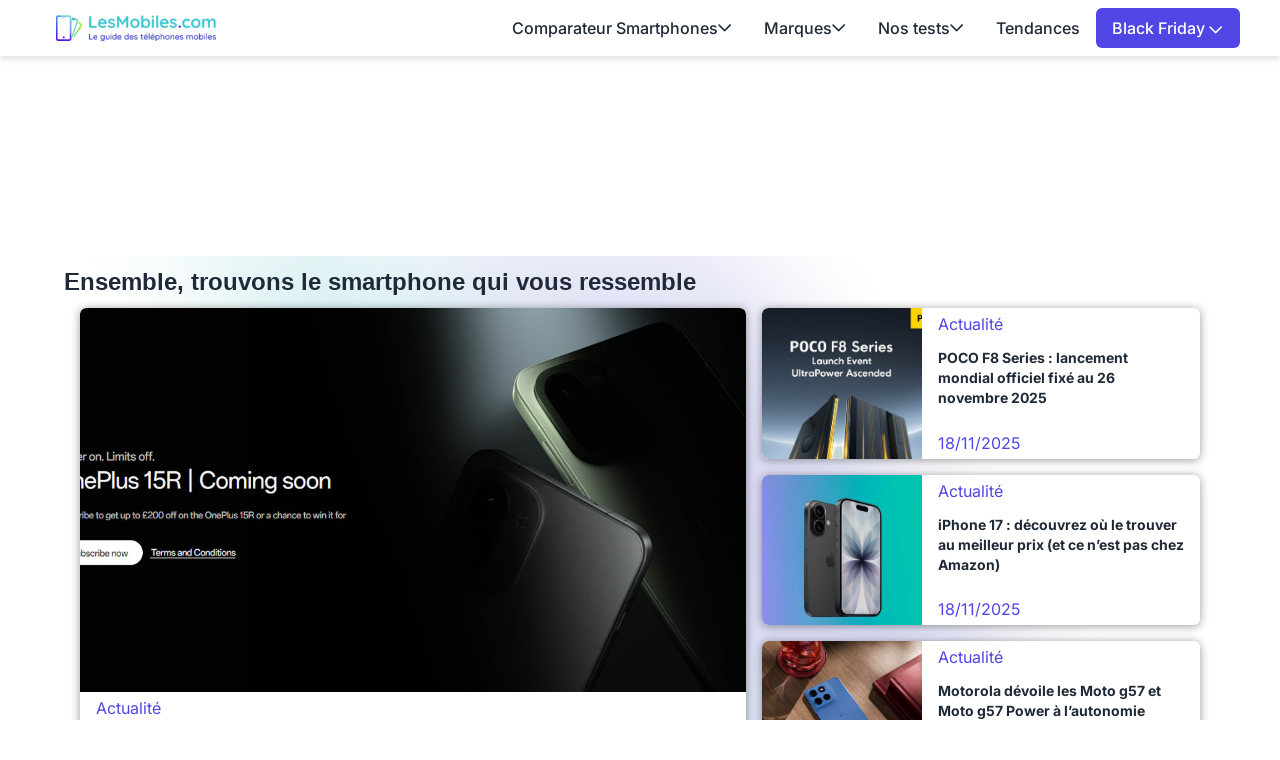

--- FILE ---
content_type: application/javascript
request_url: https://www.lesmobiles.com/build/front/260.d79073b0.js
body_size: 1331
content:
"use strict";(self.webpackChunk=self.webpackChunk||[]).push([[260],{3260:(t,r,n)=>{n.r(r),n.d(r,{Counter:()=>u});n(9693),n(228),n(7522),n(4043),n(7267),n(8932),n(24),n(2826),n(6869),n(9373),n(9903),n(9749),n(6544),n(1057),n(9288),n(739),n(9730),n(4284),n(7049),n(1694),n(7409),n(4254),n(752),n(6265),n(4253);function e(t){return e="function"==typeof Symbol&&"symbol"==typeof Symbol.iterator?function(t){return typeof t}:function(t){return t&&"function"==typeof Symbol&&t.constructor===Symbol&&t!==Symbol.prototype?"symbol":typeof t},e(t)}function o(t,r){var n="undefined"!=typeof Symbol&&t[Symbol.iterator]||t["@@iterator"];if(!n){if(Array.isArray(t)||(n=function(t,r){if(!t)return;if("string"==typeof t)return i(t,r);var n=Object.prototype.toString.call(t).slice(8,-1);"Object"===n&&t.constructor&&(n=t.constructor.name);if("Map"===n||"Set"===n)return Array.from(t);if("Arguments"===n||/^(?:Ui|I)nt(?:8|16|32)(?:Clamped)?Array$/.test(n))return i(t,r)}(t))||r&&t&&"number"==typeof t.length){n&&(t=n);var e=0,o=function(){};return{s:o,n:function(){return e>=t.length?{done:!0}:{done:!1,value:t[e++]}},e:function(t){throw t},f:o}}throw new TypeError("Invalid attempt to iterate non-iterable instance.\nIn order to be iterable, non-array objects must have a [Symbol.iterator]() method.")}var a,u=!0,f=!1;return{s:function(){n=n.call(t)},n:function(){var t=n.next();return u=t.done,t},e:function(t){f=!0,a=t},f:function(){try{u||null==n.return||n.return()}finally{if(f)throw a}}}}function i(t,r){(null==r||r>t.length)&&(r=t.length);for(var n=0,e=new Array(r);n<r;n++)e[n]=t[n];return e}function a(t,r){for(var n=0;n<r.length;n++){var o=r[n];o.enumerable=o.enumerable||!1,o.configurable=!0,"value"in o&&(o.writable=!0),Object.defineProperty(t,(i=o.key,a=void 0,a=function(t,r){if("object"!==e(t)||null===t)return t;var n=t[Symbol.toPrimitive];if(void 0!==n){var o=n.call(t,r||"default");if("object"!==e(o))return o;throw new TypeError("@@toPrimitive must return a primitive value.")}return("string"===r?String:Number)(t)}(i,"string"),"symbol"===e(a)?a:String(a)),o)}var i,a}var u=function(){function t(r){!function(t,r){if(!(t instanceof r))throw new TypeError("Cannot call a class as a function")}(this,t),this._DEFAULT_SPEED=250;var n,e=o(r);try{for(e.s();!(n=e.n()).done;){var i=n.value;this.init(i)}}catch(t){e.e(t)}finally{e.f()}}var r,n,e;return r=t,(n=[{key:"init",value:function(t){var r=this;new IntersectionObserver((function(t){t.forEach((function(t){t.isIntersecting&&r._processInView(t.target)}))}),{rootMargin:"0px 0px 0px 0px"}).observe(t)}},{key:"_processInView",value:function(t){var r=this,n=function(t){return t.toString().replace(/\B(?=(\d{3})+(?!\d))/g," ")};!function e(){var o,i=null!==(o=t.dataset)&&void 0!==o&&o.end?+t.dataset.end:1e3,a=+t.innerText.replace(" ",""),u=i/r._DEFAULT_SPEED;a<i?(t.innerText=n(Math.ceil(a+u)),setTimeout(e,1)):t.innerText=n(i)}()}}])&&a(r.prototype,n),e&&a(r,e),Object.defineProperty(r,"prototype",{writable:!1}),t}()}}]);